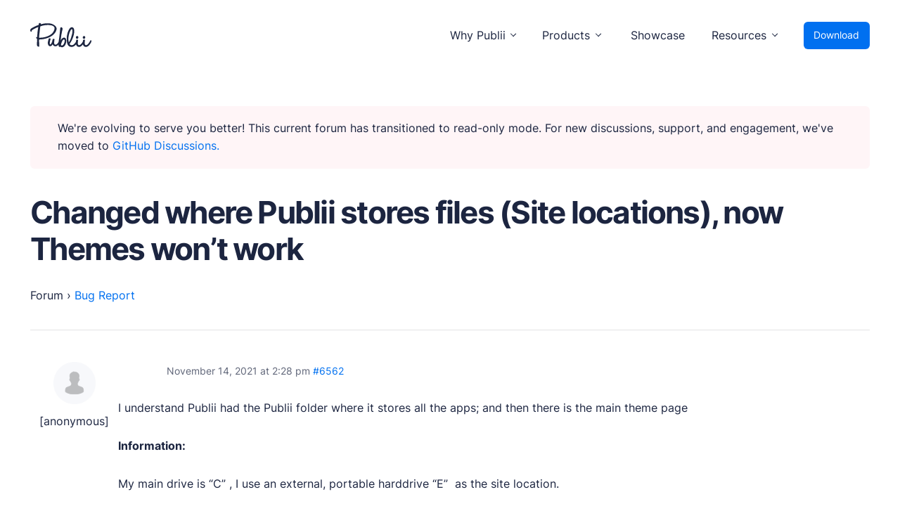

--- FILE ---
content_type: text/html
request_url: https://forum.getpublii.com/topic/changed-where-publii-stores-files-site-locations-now-themes-wont-work/
body_size: 4303
content:
<!DOCTYPE html>
<html lang="en">

<head>
    <meta charset="utf-8">
    <meta name="viewport" content="width=device-width, initial-scale=1.0">
    <meta name="robots" content="noindex, follow">

	
	<title>Changed where Publii stores files (Site locations), now Themes won&#039;t work</title>
	<meta property="og:locale" content="en_US">
	<meta property="og:type" content="article">
	<meta property="og:title" content="Changed where Publii stores files (Site locations), now Themes won&#039;t work">
	<meta property="og:description" content="I understand Publii had the Publii folder where it stores all the apps; and then there is the main theme page Information: My main drive is &quot;C&quot; , I use an external, portable harddrive &quot;E&quot;  as the site location. Part I. Publii is installed on the  default &quot;C&quot;. And Publii put everything into Documents/Publii/Themes In [&hellip;]">
	<meta property="og:url" content="/topic/changed-where-publii-stores-files-site-locations-now-themes-wont-work/">
	<meta property="og:site_name" content="Publii Forum">
	<meta name="twitter:card" content="summary_large_image">
	<script type="application/ld+json" class="yoast-schema-graph">{"@context":"https://schema.org","@graph":[{"@type":"WebPage","@id":"/topic/changed-where-publii-stores-files-site-locations-now-themes-wont-work/","url":"/topic/changed-where-publii-stores-files-site-locations-now-themes-wont-work/","name":"Changed where Publii stores files (Site locations), now Themes won't work","isPartOf":{"@id":"/#website"},"datePublished":"2021-11-14T14:28:43+00:00","dateModified":"2021-11-14T14:28:43+00:00","breadcrumb":{"@id":"/topic/changed-where-publii-stores-files-site-locations-now-themes-wont-work/#breadcrumb"},"inLanguage":"en-US","potentialAction":[{"@type":"ReadAction","target":["/topic/changed-where-publii-stores-files-site-locations-now-themes-wont-work/"]}]},{"@type":"BreadcrumbList","@id":"/topic/changed-where-publii-stores-files-site-locations-now-themes-wont-work/#breadcrumb","itemListElement":[{"@type":"ListItem","position":1,"name":"Home","item":"/"},{"@type":"ListItem","position":2,"name":"Bug Report","item":"/cat/bug-report/"},{"@type":"ListItem","position":3,"name":"Changed where Publii stores files (Site locations), now Themes won’t work"}]},{"@type":"WebSite","@id":"/#website","url":"/","name":"Publii Forum","description":"Suport forum for Publii Static CMS Users","potentialAction":[{"@type":"SearchAction","target":{"@type":"EntryPoint","urlTemplate":"/?s={search_term_string}"},"query-input":"required name=search_term_string"}],"inLanguage":"en-US"}]}</script>



<link rel="stylesheet" href="../../assets/css/main.css" type="text/css" media="all">
<link rel="stylesheet" href="../../assets/css/forum.css" type="text/css" media="all"><link rel="stylesheet" href="../../assets/css/enlighterjs.min.css" type="text/css" media="all">




<link rel="icon" href="/uploads/2020/12/favicon.ico" sizes="32x32">

</head>

<body id="body-forum" class="topic bbpress no-js topic-template-default single single-topic postid-6562">
    <div class="page-wrap"><header class="top" id="js-header"><a class="top__logo" href="https://getpublii.com/" aria-label="Publii Logo"><svg><use xlink:href="https://forum.getpublii.com/assets/svg/svg-map.svg#logo"></use></svg></a><nav class="navbar js-navbar"><button class="navbar__toggle js-toggle" aria-label="Menu"><span class="navbar__toggle__box"><span class="navbar__toggle__inner">Menu</span></span></button><ul class="navbar__menu"><li class="has-submenu"><span class="is-separator" aria-haspopup="true">Why Publii</span><ul class="navbar__submenu level-2" aria-hidden="true"><li class="navbar__icon navbar__icon--writing"><a href="https://getpublii.com/content-writing/" target="_self"><span>Content Creation</span><p>Intuitive, expansive and flexible creation with no distractions.</p></a></li><li class="navbar__icon navbar__icon--privacy"><a href="https://getpublii.com/privacy-focused/" target="_self"><span>Privacy-focused</span><p>Robust, user-friendly data protection for your visitors and you.</p></a></li><li class="navbar__icon navbar__icon--seo"><a href="https://getpublii.com/seo-performance/" target="_self"><span>SEO &amp; Performance</span><p>Modern, effective solutions for site growth and functionality.</p></a></li></ul></li><li class="has-submenu"><span class="is-separator" aria-haspopup="true">Products</span><ul class="navbar__submenu level-2" aria-hidden="true"><li class="navbar__icon navbar__icon--market"><a href="https://marketplace.getpublii.com/" target="_self"><span>Marketplace</span><p>Professionally designed and coded themes and plugins.</p></a></li><li class="navbar__icon navbar__icon--themes"><a href="https://marketplace.getpublii.com/themes/" target="_self"><span>Themes</span><p>Free and premium, beautifully-designed templates.</p></a></li><li class="navbar__icon navbar__icon--plugins"><a href="https://marketplace.getpublii.com/plugins/" target="_self"><span>Plugins</span><p>Expand your site with your favorite tools and apps.</p></a></li><li class="navbar__icon navbar__icon--services"><a href="https://getpublii.com/customization-service/" target="_self"><span>Services</span><p>Get help building your site from our web development services.</p></a></li></ul></li><li class="navbar__icon navbar__icon--showcase"><a href="https://getpublii.com/showcase/" target="_self">Showcase</a></li><li class="has-submenu"><span class="is-separator" aria-haspopup="true">Resources</span><ul class="navbar__submenu level-2" aria-hidden="true"><li class="navbar__icon navbar__icon--docs"><a href="https://getpublii.com/docs/" target="_self"><span>User Docs</span><p>Learn how Publii works, from installation to creation.</p></a></li><li class="navbar__icon navbar__icon--devs"><a href="https://getpublii.com/dev/" target="_self"><span>Developer Docs</span><p>Documentation, guides, and tutorials for developers.</p></a></li><li class="navbar__icon navbar__icon--forum"><a href="https://github.com/GetPublii/Publii/discussions" target="_self"><span>Community Forum</span><p>Explore and interact with others and learn new things.</p></a></li><li class="navbar__icon navbar__icon--support"><a href="https://marketplace.getpublii.com/log-in/" target="_self" rel="nofollow"><span>Premium Support</span><p>Dedicated customer support for paid products.</p></a></li><li class="navbar__icon navbar__icon--blog"><a href="https://getpublii.com/blog/" target="_self"><span>Blog</span><p>Read up on the latest news about Publii and its products.</p></a></li></ul></li></ul></nav><a href="https://getpublii.com/download/" class="top__download">Download</a></header><main>
    <div class="forum">

        <div class="forum-wrapper">
        <div class="msg msg--warning" style="margin-bottom: 2rem;">We're evolving to serve you better! This current forum has transitioned to read-only mode. For new discussions, support, and engagement, we've moved to <a href="https://github.com/GetPublii/Publii/discussions">GitHub Discussions.</a>
</div>

            <div class="forum-top-title">
                <h1>Changed where Publii stores files (Site locations), now Themes won&#8217;t work</h1>
                            </div>
                        <div class="forum-inner">
                
<div id="bbpress-forums" class="bbpress-wrapper">

	<div class="f-breadcrumb"><p><a href="/" class="invert">Forum</a> <span class="f-breadcrumb-sep">&rsaquo;</span> <a href="/cat/bug-report/" class="f-breadcrumb-forum">Bug Report</a></p></div>
<script type="application/ld+json">{"@context":"http:\/\/schema.org\/","@type":"BreadcrumbList","itemListElement":[{"@type":"ListItem","position":1,"item":{"@id":"\/","name":"Forum"}},{"@type":"ListItem","position":2,"item":{"@id":"\/cat\/bug-report\/","name":"Bug Report"}}]}</script>
	
	
	
	
		
		
		
		
			



			
<ul id="topic-6562-replies" class="forums f-replies">

	
<!-- .f-header -->

	<li class="f-body">

		
			
				
<div id="post-6562" class="f-reply-header">
	<div class="f-meta">
		<span class="f-reply-post-date">November 14, 2021 at 2:28 pm</span>

		
		<a href="/topic/changed-where-publii-stores-files-site-locations-now-themes-wont-work/#post-6562" class="f-reply-permalink">#6562</a>

		
		<span class="f-admin-links"></span>
		
	</div>
<!-- .f-meta -->
</div>
<!-- #post-6562 -->

<div class="loop-item-0 user-id-492 f-parent-forum-190 f-parent-topic-190 f-reply-position-1 odd  post-6562 topic type-topic status-publish hentry">
	<div class="f-reply-author">

		
		 <span class="f-author-avatar"><img alt="Avatar photo" src="../../assets/images/blank.gif" srcset="../../assets/images/blank.gif 2x" class="avatar avatar-80 photo" height="80" width="80" loading="lazy" decoding="async"></span><span class="f-author-name">[anonymous]</span>
		
		
	</div>
<!-- .f-reply-author -->

	<div class="f-reply-content">

		
		<p><strong></strong></p>
<p>I understand Publii had the Publii folder where it stores all the apps; and then there is the main theme page</p>
<p><strong>Information:</strong></p>
<p>My main drive is &#8220;C&#8221; , I use an external, portable harddrive &#8220;E&#8221;  as the site location.</p>
<p>Part I.</p>
<ol>
<li>Publii is installed on the  default &#8220;C&#8221;. And Publii put everything into Documents/Publii/Themes</li>
<li>In app settings &gt; File Settings &gt; Site Locations: I changed site folder location to (E), I also changed the backup locations to (E)</li>
<li>I closed the app and opened it, everything was fine. Publii registered the sites, BUT, my Themes no longer showed.</li>
<li>I check and find that all Publii&#8217;s settings are still located in Documents/Publii/ and the only thing that has changed is the &#8216;sites&#8217;</li>
<li>To test I move everything back to the main Publii/Themes, and the themes work again.</li>
<li>I decided to set it up so only back-ups go to the &#8220;E&#8221; drive, but the site generated didn&#8217;t have the themes with it :-/</li>
</ol>
<p>Part II</p>
<ol>
<li>In app settings &gt; file settings &gt; site locations, I again change the site folder to &#8220;E&#8221;, and close the app.</li>
<li>This time Publii asks me to create a new site when opening and doesn&#8217;t register the new site location as it did last time.</li>
<li>The app-config.json is still located in the default C. publii/themes file and yet I see it points correctly to the site location &#8220;E&#8221; directory. (and) the upper right three dots &gt; app settings &gt; also point to this &#8220;E&#8221; directory. So everything is pointing to the directory I&#8217;d like it to go to.</li>
<li>The only way to fix this was to delete the old &#8216;site&#8217; and create an entire new one (starting over) <strong>[Note: Since I have no content this didn&#8217;t bother me, but would have been a disaster if it did have content, considering Publii deletes it&#8217;s directories and I wouldn&#8217;t have known how to import the backup html files which get deleted if located in the same default output file]</strong>
</li>
</ol>
<p>I realize now that whenever I move Publii site outside of the default Publii directory.<strong> Publii correctly moves the site to the new folder but fails to move itself to the folder too, and sometimes fails to register the new site location</strong>. I&#8217;m not sure how to fix this without going into the main &#8220;C&#8221; directory (Publii&#8217;s main files) and am not sure what I would change to correct this.</p>
<p>In theory even if Publii decided to keep it&#8217;s main files on my C drive, because the App&#8217;s Config Settings are pointing to the &#8220;E&#8221; drive in the Files Location &gt; Sites Location, it should still be able to function the same.</p>
<p><strong>How do I tell Publii to move it&#8217;s entire self to my chosen drive?</strong></p>
<p>Or at the very least send it&#8217;s themes to that location so that the &#8216;site&#8217; can reference it appropriately.</p>



		
	</div>
<!-- .f-reply-content -->
</div>
<!-- .reply -->

			
		
	</li>
<!-- .f-body -->

	
<!-- .f-footer -->
</ul>
<!-- #topic-6562-replies -->


			



		
		

	



	
	

	
</div>
                            </div>

                                </div>

    </main><footer class="section footer"><nav><ul class="footer__menu"><li class="footer__menu-item has-submenu"><span>Products</span><ul><li><a href="https://getpublii.com/download/" target="_self">Download Publii</a></li><li><a href="https://getpublii.com/customization-service/" target="_self">Webdesign service</a></li><li><a href="https://marketplace.getpublii.com/themes/" target="_self">Themes</a></li><li><a href="https://marketplace.getpublii.com/plugins/" target="_self">Plugins</a></li></ul></li><li class="footer__menu-item has-submenu"><span>Resources</span><ul><li><a href="https://getpublii.com/docs/" target="_self">Docs</a></li><li><a href="https://getpublii.com/dev/" target="_self">Developer</a></li><li><a href="https://github.com/GetPublii/Publii" target="_blank">Source code</a></li><li><a href="https://github.com/GetPublii/Publii-ui-locales" target="_blank">Languages</a></li><li><a href="https://getpublii.com/showcase/" target="_self">Showcase</a></li><li><a href="https://getpublii.com/faq/" target="_self">FAQs</a></li></ul></li><li class="footer__menu-item has-submenu"><span>Support</span><ul><li><a href="https://github.com/GetPublii/Publii/discussions" target="_self">Community forum</a></li><li><a href="https://marketplace.getpublii.com/log-in/" target="_self" rel="nofollow">Premium support</a></li><li><a href="https://getpublii.com/promote-your-extensions/" target="_self">+ Submit extension</a></li><li class="footer__menu-icon-heart"><a href="https://getpublii.com/donate/" target="_self">Donate</a></li></ul></li><li class="footer__menu-item has-submenu"><span>Company</span><ul><li><a href="https://getpublii.com/blog/" target="_self">News</a></li><li><a href="https://getpublii.com/blog/releases/" target="_self">Changelog</a></li><li><a href="https://getpublii.com/about/">About</a></li></ul></li><li class="footer__menu-item has-submenu"><span>Legal</span><ul><li><a href="https://getpublii.com/privacy-policy/" target="_self">Privacy Policy</a></li><li><a href="https://getpublii.com/terms-and-conditions/" target="_self">Terms and Conditions</a></li><li><a href="https://getpublii.com/license/">License</a></li><li><a href="https://getpublii.com/press-and-brand-assets/" target="_self">Press &amp; Brand Assets</a></li></ul></li></ul></nav><div class="footer__bottom"><div class="footer__copyright">© 2024 TidyCustoms. All rights reserved. Made with <a href="https://getpublii.com/">Publii</a> and hosted in the EU 🇪🇺</div><div class="footer__social"><a href="https://www.facebook.com/publii" title="Facebook" aria-label="Facebook"><svg width="16" height="16"><use xlink:href="https://forum.getpublii.com/assets/svg/svg-map.svg#facebook"></use></svg> </a><a href="https://twitter.com/getpublii" title="Twitter" aria-label="Twitter"><svg width="16" height="16"><use xlink:href="https://forum.getpublii.com/assets/svg/svg-map.svg#twitter"></use></svg> </a><a href="https://www.instagram.com/getpublii/" title="Instagram" aria-label="Instagram"><svg width="16" height="16"><use xlink:href="https://forum.getpublii.com/assets/svg/svg-map.svg#instagram"></use></svg> </a><a href="https://pl.pinterest.com/getpublii/" title="Pinterest" aria-label="Pinterest"><svg width="16" height="16"><use xlink:href="https://forum.getpublii.com/assets/svg/svg-map.svg#pinterest"></use></svg></a></div></div></footer>
   <script async src="../../assets/js/scripts.min.js"></script><script type="text/javascript" src="../../assets/js/enlighterjs.min.js"  id="enlighterjs-js"></script>
<script type="text/javascript" id="enlighterjs-js-after">
/* <![CDATA[ */
!function(e,n){if("undefined"!=typeof EnlighterJS){var o={"selectors":{"block":"pre.EnlighterJSRAW","inline":"code.EnlighterJSRAW"},"options":{"indent":2,"ampersandCleanup":true,"linehover":true,"rawcodeDbclick":false,"textOverflow":"break","linenumbers":true,"theme":"eclipse","language":"generic","retainCssClasses":false,"collapse":false,"toolbarOuter":"","toolbarTop":"{BTN_RAW}{BTN_COPY}{BTN_WINDOW}{BTN_WEBSITE}","toolbarBottom":""}};(e.EnlighterJSINIT=function(){EnlighterJS.init(o.selectors.block,o.selectors.inline,o.options)})()}else{(n&&(n.error||n.log)||function(){})("Error: EnlighterJS resources not loaded yet!")}}(window,console);
/* ]]> */
</script>
</body>
</html>